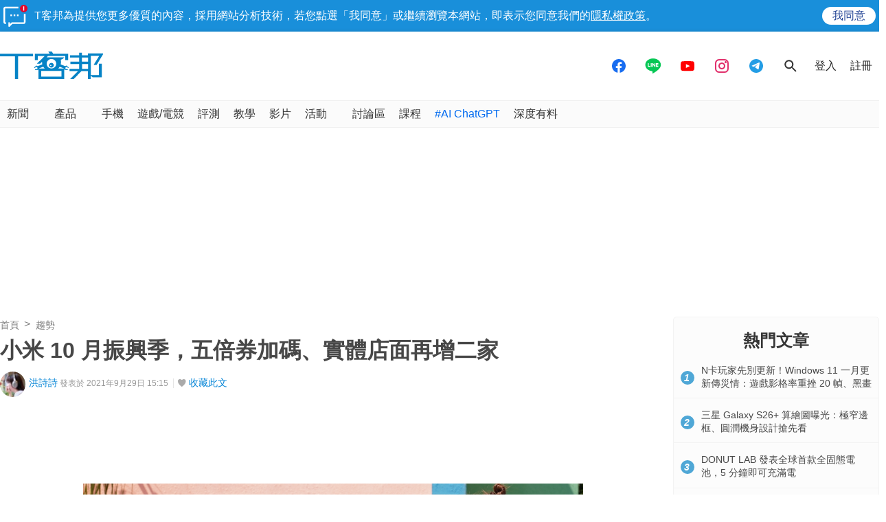

--- FILE ---
content_type: text/html; charset=utf-8
request_url: https://sync.aralego.com/idRequest?
body_size: 99
content:
{"uid":"9345a026-dd82-3f9e-9483-7bf8485bd552"}

--- FILE ---
content_type: text/html; charset=utf-8
request_url: https://www.google.com/recaptcha/api2/aframe
body_size: 265
content:
<!DOCTYPE HTML><html><head><meta http-equiv="content-type" content="text/html; charset=UTF-8"></head><body><script nonce="Ejb7Xlmg3WIIolABAXhVLg">/** Anti-fraud and anti-abuse applications only. See google.com/recaptcha */ try{var clients={'sodar':'https://pagead2.googlesyndication.com/pagead/sodar?'};window.addEventListener("message",function(a){try{if(a.source===window.parent){var b=JSON.parse(a.data);var c=clients[b['id']];if(c){var d=document.createElement('img');d.src=c+b['params']+'&rc='+(localStorage.getItem("rc::a")?sessionStorage.getItem("rc::b"):"");window.document.body.appendChild(d);sessionStorage.setItem("rc::e",parseInt(sessionStorage.getItem("rc::e")||0)+1);localStorage.setItem("rc::h",'1769481763486');}}}catch(b){}});window.parent.postMessage("_grecaptcha_ready", "*");}catch(b){}</script></body></html>

--- FILE ---
content_type: application/javascript; charset=utf-8
request_url: https://fundingchoicesmessages.google.com/f/AGSKWxV-J-SbKJFdqNvznHn3U4kESX7SWfdxpTd1sVgMyaEQzKQsmjL0WoZCxrn5vji78dnzSnZpYRd7RFJPKvHoxb6vEw5Dv1Wl-BzZYfFI4-aO5EtVhEmemh9aYAyGhtCaRUPF2uFlFEM0XnqgmbKWQZxv0qk3mpGOCo8jaYWGgeIgat2EBMQnWwBfEIjU/_/vld.ads?/dfp_overlay./lifelockad./ad-blocker.js/inc/ad.
body_size: -1286
content:
window['72c9a090-3129-4d8a-a8f3-861e8c2c9930'] = true;